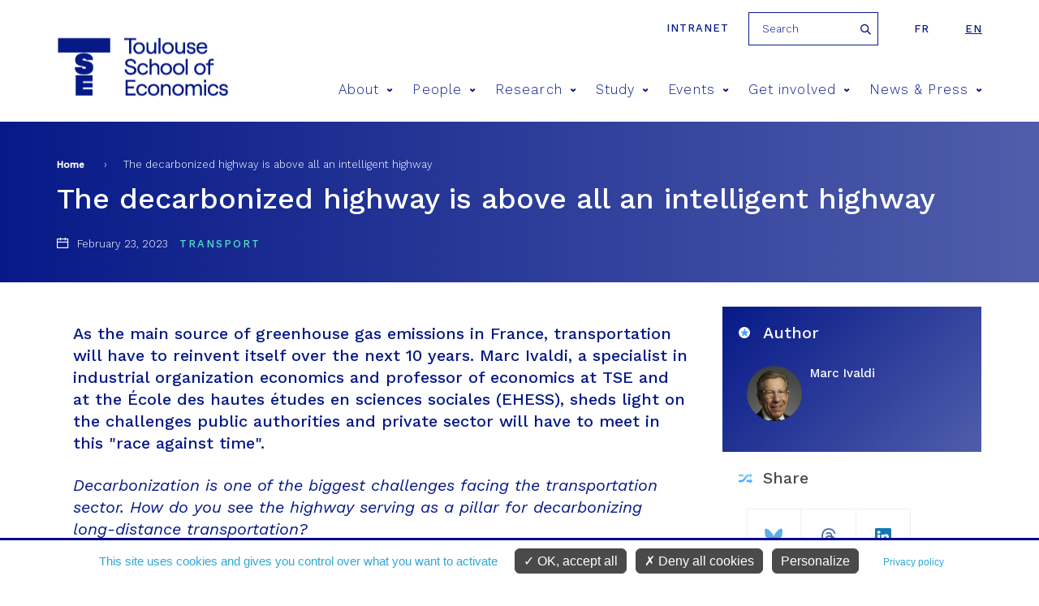

--- FILE ---
content_type: text/html; charset=utf-8
request_url: https://www.tse-fr.eu/debate-decarbonized-highway
body_size: 15752
content:
<meta name="facebook-domain-verification" content="f517f6bbnc6xpkqiof1wu7cxsqeqm7" />
<!DOCTYPE html>
<html  lang="en" dir="ltr" prefix="fb: https://ogp.me/ns/fb# og: https://ogp.me/ns#">
  <head>
    <meta charset="utf-8" />
<meta name="description" content="As the main source of greenhouse gas emissions in France, transportation will have to reinvent itself over the next 10 years. Marc Ivaldi, a specialist in industrial organization economics and professor of economics at TSE and at the École des hautes études en sciences sociales (EHESS), sheds light on the challenges public authorities and private sector will have to meet in" />
<meta name="generator" content="Drupal 7 (http://drupal.org)" />
<link rel="image_src" href="https://www.tse-fr.eu/sites/default/files/TSE/images/illustrations/tse-co.jpg" />
<link rel="canonical" href="https://www.tse-fr.eu/debate-decarbonized-highway" />
<link rel="shortlink" href="https://www.tse-fr.eu/node/130886" />
<meta property="og:site_name" content="TSE" />
<meta property="og:type" content="article" />
<meta property="og:url" content="https://www.tse-fr.eu/debate-decarbonized-highway" />
<meta property="og:title" content="The decarbonized highway is above all an intelligent highway" />
<meta property="og:description" content="As the main source of greenhouse gas emissions in France, transportation will have to reinvent itself over the next 10 years. Marc Ivaldi, a specialist in industrial organization economics and professor of economics at TSE and at the École des hautes études en sciences sociales (EHESS), sheds light on the challenges public authorities and private sector will have to meet in this &quot;race against time&quot;. Decarbonization is one of the biggest challenges facing the transportation sector. How do you see the highway serving as a pillar for decarbonizing long-distance transportation?" />
<meta property="og:updated_time" content="2023-03-21T12:02:29+01:00" />
<meta property="og:image" content="https://www.tse-fr.eu/sites/default/files/TSE/images/illustrations/tse-co.jpg" />
<meta property="article:published_time" content="2023-02-23T12:27:35+01:00" />
<meta property="article:modified_time" content="2023-03-21T12:02:29+01:00" />
    <title>The decarbonized highway is above all an intelligent highway | TSE</title>
    <meta name="viewport" content="width=device-width, initial-scale=1.0, minimum-scale=1.0, maximum-scale=1.0,user-scalable=no"/>
    <meta name="facebook-domain-verification" content="f517f6bbnc6xpkqiof1wu7cxsqeqm7" />
    <link rel="icon" type="image/png" href="/favicon-96x96.png" sizes="96x96" />
    <link rel="icon" type="image/svg+xml" href="/favicon.svg" />
    <link rel="shortcut icon" href="/favicon.ico" />
    <link rel="apple-touch-icon" sizes="180x180" href="/apple-touch-icon.png" />
    <meta name="apple-mobile-web-app-title" content="TSE" />
    <link rel="manifest" href="/site.webmanifest" />
    <link href="https://fonts.googleapis.com/css?family=Roboto:300,400,700,900" rel="stylesheet">
    <link href="https://fonts.googleapis.com/css?family=Montserrat:300,400,500,600,700,900" rel="stylesheet">
    <link href="https://fonts.googleapis.com/css?family=Playfair+Display" rel="stylesheet">
    <link href="https://fonts.googleapis.com/css?family=Oswald:300,400,600,700" rel="stylesheet">
    <style>
@import url("https://www.tse-fr.eu/modules/aggregator/aggregator.css?t8sopx");
@import url("https://www.tse-fr.eu/sites/all/modules/contrib/calendar/calendar/css/calendar_multiday.css?t8sopx");
@import url("https://www.tse-fr.eu/modules/field/theme/field.css?t8sopx");
@import url("https://www.tse-fr.eu/modules/poll/poll.css?t8sopx");
@import url("https://www.tse-fr.eu/modules/search/search.css?t8sopx");
@import url("https://www.tse-fr.eu/modules/user/user.css?t8sopx");
@import url("https://www.tse-fr.eu/sites/all/modules/contrib/views/css/views.css?t8sopx");
@import url("https://www.tse-fr.eu/sites/all/modules/contrib/ckeditor/css/ckeditor.css?t8sopx");
</style>
<style>
@import url("https://www.tse-fr.eu/sites/all/modules/contrib/colorbox/styles/default/colorbox_style.css?t8sopx");
@import url("https://www.tse-fr.eu/sites/all/modules/contrib/ctools/css/ctools.css?t8sopx");
@import url("https://www.tse-fr.eu/sites/all/modules/contrib/panels/css/panels.css?t8sopx");
@import url("https://www.tse-fr.eu/modules/locale/locale.css?t8sopx");
@import url("https://www.tse-fr.eu/sites/all/modules/contrib/ajax_loader/css/throbber-general.css?t8sopx");
@import url("https://www.tse-fr.eu/sites/all/modules/contrib/ajax_loader/css/circle.css?t8sopx");
</style>
<style>
@import url("https://www.tse-fr.eu/sites/all/themes/tse/css/lib/idangerous.swiper.css?t8sopx");
@import url("https://www.tse-fr.eu/sites/all/themes/tse/css/lib/selectric.css?t8sopx");
@import url("https://www.tse-fr.eu/sites/all/themes/tse/css/fonts-tse.css?t8sopx");
@import url("https://www.tse-fr.eu/sites/all/themes/tse/css/styles.css?t8sopx");
</style>
    <script src="//ajax.googleapis.com/ajax/libs/jquery/1.12.4/jquery.min.js"></script>
<script>window.jQuery || document.write("<script src='/sites/all/modules/contrib/jquery_update/replace/jquery/1.12/jquery.min.js'>\x3C/script>")</script>
<script src="https://www.tse-fr.eu/misc/jquery-extend-3.4.0.js?v=1.12.4"></script>
<script src="https://www.tse-fr.eu/misc/jquery-html-prefilter-3.5.0-backport.js?v=1.12.4"></script>
<script src="https://www.tse-fr.eu/misc/jquery.once.js?v=1.2"></script>
<script src="https://www.tse-fr.eu/misc/drupal.js?t8sopx"></script>
<script src="https://www.tse-fr.eu/sites/all/modules/contrib/jquery_update/js/jquery_browser.js?v=0.0.1"></script>
<script src="https://www.tse-fr.eu/misc/form-single-submit.js?v=7.102"></script>
<script src="https://www.tse-fr.eu/sites/all/modules/contrib/entityreference/js/entityreference.js?t8sopx"></script>
<script src="https://www.tse-fr.eu/sites/all/modules/custom/services/js/services.js?t8sopx"></script>
<script src="https://www.tse-fr.eu/sites/all/modules/cc/webform_paypal/webform_paypal.js?t8sopx"></script>
<script src="https://www.tse-fr.eu/sites/all/modules/contrib/colorbox/js/colorbox.js?t8sopx"></script>
<script src="https://www.tse-fr.eu/sites/all/modules/contrib/colorbox/styles/default/colorbox_style.js?t8sopx"></script>
<script src="https://www.tse-fr.eu/sites/all/modules/contrib/colorbox/js/colorbox_load.js?t8sopx"></script>
<script src="https://www.tse-fr.eu/sites/all/themes/tse/js/lib/modernizr.js?t8sopx"></script>
<script src="https://www.tse-fr.eu/sites/all/themes/tse/js/lib/idangerous.swiper.min.js?t8sopx"></script>
<script src="https://www.tse-fr.eu/sites/all/themes/tse/js/lib/jquery.hoverIntent.minified.js?t8sopx"></script>
<script src="https://www.tse-fr.eu/sites/all/themes/tse/js/lib/jquery.selectric.min.js?t8sopx"></script>
<script src="https://www.tse-fr.eu/sites/all/themes/tse/js/script.js?t8sopx"></script>
<script>jQuery.extend(Drupal.settings, {"basePath":"\/","pathPrefix":"","setHasJsCookie":0,"ajaxPageState":{"theme":"tse","theme_token":"q-If1rd4h81M3bf4bxstvr6o0qE6XRYc7I3liF9vLsU","js":{"sites\/all\/modules\/contrib\/ajax_loader\/js\/ajax-loader.js":1,"\/\/ajax.googleapis.com\/ajax\/libs\/jquery\/1.12.4\/jquery.min.js":1,"0":1,"misc\/jquery-extend-3.4.0.js":1,"misc\/jquery-html-prefilter-3.5.0-backport.js":1,"misc\/jquery.once.js":1,"misc\/drupal.js":1,"sites\/all\/modules\/contrib\/jquery_update\/js\/jquery_browser.js":1,"misc\/form-single-submit.js":1,"sites\/all\/modules\/contrib\/entityreference\/js\/entityreference.js":1,"sites\/all\/modules\/custom\/services\/js\/services.js":1,"sites\/all\/modules\/cc\/webform_paypal\/webform_paypal.js":1,"sites\/all\/modules\/contrib\/colorbox\/js\/colorbox.js":1,"sites\/all\/modules\/contrib\/colorbox\/styles\/default\/colorbox_style.js":1,"sites\/all\/modules\/contrib\/colorbox\/js\/colorbox_load.js":1,"sites\/all\/themes\/tse\/js\/lib\/modernizr.js":1,"sites\/all\/themes\/tse\/js\/lib\/idangerous.swiper.min.js":1,"sites\/all\/themes\/tse\/js\/lib\/jquery.hoverIntent.minified.js":1,"sites\/all\/themes\/tse\/js\/lib\/jquery.selectric.min.js":1,"sites\/all\/themes\/tse\/js\/script.js":1},"css":{"modules\/system\/system.base.css":1,"modules\/system\/system.menus.css":1,"modules\/system\/system.messages.css":1,"modules\/system\/system.theme.css":1,"modules\/aggregator\/aggregator.css":1,"sites\/all\/modules\/contrib\/calendar\/calendar\/css\/calendar_multiday.css":1,"modules\/comment\/comment.css":1,"modules\/field\/theme\/field.css":1,"modules\/node\/node.css":1,"modules\/poll\/poll.css":1,"modules\/search\/search.css":1,"modules\/user\/user.css":1,"sites\/all\/modules\/contrib\/views\/css\/views.css":1,"sites\/all\/modules\/contrib\/ckeditor\/css\/ckeditor.css":1,"sites\/all\/modules\/contrib\/colorbox\/styles\/default\/colorbox_style.css":1,"sites\/all\/modules\/contrib\/ctools\/css\/ctools.css":1,"sites\/all\/modules\/contrib\/panels\/css\/panels.css":1,"modules\/locale\/locale.css":1,"sites\/all\/modules\/contrib\/ajax_loader\/css\/throbber-general.css":1,"sites\/all\/modules\/contrib\/ajax_loader\/css\/circle.css":1,"sites\/all\/themes\/zen\/system.base.css":1,"sites\/all\/themes\/zen\/system.menus.css":1,"sites\/all\/themes\/zen\/system.messages.css":1,"sites\/all\/themes\/zen\/system.theme.css":1,"sites\/all\/themes\/zen\/comment.css":1,"sites\/all\/themes\/zen\/node.css":1,"sites\/all\/themes\/tse\/css\/lib\/idangerous.swiper.css":1,"sites\/all\/themes\/tse\/css\/lib\/selectric.css":1,"sites\/all\/themes\/tse\/css\/fonts-tse.css":1,"sites\/all\/themes\/tse\/css\/styles.css":1}},"colorbox":{"opacity":"0.85","current":"{current} of {total}","previous":"\u00ab Prev","next":"Next \u00bb","close":"Close","maxWidth":"98%","maxHeight":"98%","fixed":true,"mobiledetect":true,"mobiledevicewidth":"480px","file_public_path":"\/sites\/default\/files","specificPagesDefaultValue":"admin*\nimagebrowser*\nimg_assist*\nimce*\nnode\/add\/*\nnode\/*\/edit\nprint\/*\nprintpdf\/*\nsystem\/ajax\nsystem\/ajax\/*"},"better_exposed_filters":{"views":{"debate":{"displays":{"detail_header":{"filters":[]},"same_theme":{"filters":[]}}},"bloc_partenaires":{"displays":{"block":{"filters":[]}}}}},"urlIsAjaxTrusted":{"\/debate-decarbonized-highway":true},"ajaxThrobber":{"markup":"\u003Cdiv class=\u0022ajax-throbber sk-circle\u0022\u003E\n              \u003Cdiv class=\u0022sk-circle1 sk-child\u0022\u003E\u003C\/div\u003E\n              \u003Cdiv class=\u0022sk-circle2 sk-child\u0022\u003E\u003C\/div\u003E\n              \u003Cdiv class=\u0022sk-circle3 sk-child\u0022\u003E\u003C\/div\u003E\n              \u003Cdiv class=\u0022sk-circle4 sk-child\u0022\u003E\u003C\/div\u003E\n              \u003Cdiv class=\u0022sk-circle5 sk-child\u0022\u003E\u003C\/div\u003E\n              \u003Cdiv class=\u0022sk-circle6 sk-child\u0022\u003E\u003C\/div\u003E\n              \u003Cdiv class=\u0022sk-circle7 sk-child\u0022\u003E\u003C\/div\u003E\n              \u003Cdiv class=\u0022sk-circle8 sk-child\u0022\u003E\u003C\/div\u003E\n              \u003Cdiv class=\u0022sk-circle9 sk-child\u0022\u003E\u003C\/div\u003E\n              \u003Cdiv class=\u0022sk-circle10 sk-child\u0022\u003E\u003C\/div\u003E\n              \u003Cdiv class=\u0022sk-circle11 sk-child\u0022\u003E\u003C\/div\u003E\n              \u003Cdiv class=\u0022sk-circle12 sk-child\u0022\u003E\u003C\/div\u003E\n            \u003C\/div\u003E","hideAjaxMessage":1}});</script>

    <script type="text/javascript"
            src="https://www.tse-fr.eu/sites/all/modules/custom/cc_rgpd/js/tarteaucitron/tarteaucitron.js"></script>
    <script type="text/javascript">
      tarteaucitron.init({
        "privacyUrl": "/legal-information", /* Privacy policy url */

        "hashtag": "#cookie", /* Open the panel with this hashtag */
        "cookieName": "tarteaucitron", /* Cookie name */

        "orientation": "bottom", /* Banner position (top - bottom) */

        "groupServices": false, /* Group services by category */

        "showAlertSmall": false, /* Show the small banner on bottom right */
        "cookieslist": false, /* Show the cookie list */

        "closePopup": false, /* Show a close X on the banner */

        "showIcon": false, /* Show cookie icon to manage cookies */
        //"iconSrc": "", /* Optionnal: URL or base64 encoded image */
        "iconPosition": "BottomRight", /* BottomRight, BottomLeft, TopRight and TopLeft */

        "adblocker": false, /* Show a Warning if an adblocker is detected */

        "DenyAllCta" : true, /* Show the deny all button */
        "AcceptAllCta" : true, /* Show the accept all button when highPrivacy on */
        "highPrivacy": true, /* HIGHLY RECOMMANDED Disable auto consent */

        "handleBrowserDNTRequest": false, /* If Do Not Track == 1, disallow all */

        "removeCredit": true, /* Remove credit link */
        "moreInfoLink": true, /* Show more info link */

        "useExternalCss": false, /* If false, the tarteaucitron.css file will be loaded */
        "useExternalJs": false, /* If false, the tarteaucitron.js file will be loaded */

        //"cookieDomain": ".my-multisite-domaine.fr", /* Shared cookie for multisite */

        "readmoreLink": "", /* Change the default readmore link */

        "mandatory": true, /* Show a message about mandatory cookies */
      });

      // Matomo
      tarteaucitron.user.matomoId = 1;
      tarteaucitron.user.matomoHost = "https://tsefr.matomo.cloud/";
      //tarteaucitron.user.matomoHost = 'https://iast.matomo.cloude/';

            tarteaucitron.user.matomoSecId = 19;
      
      //Facebook
      tarteaucitron.user.facebookpixelId = '4504764012896974'; //'203092126865444' //le deuxième (plus ancien) est-il à mettre aussi ?
      tarteaucitron.user.facebookpixelMore = function () { /* add here your optionnal facebook pixel function */ };

      //Linkedin
      tarteaucitron.user.linkedininsighttag = '2236097'; //'2013668' //le deuxième (plus ancien) est-il à mettre aussi ?

      (tarteaucitron.job = tarteaucitron.job || []).push('youtube', 'facebookpixel', 'linkedininsighttag', 'matomo');
    </script>
  </head>
  <body class="html not-front not-logged-in no-sidebars page-node page-node- page-node-130886 node-type-debate-news i18n-en section-debate-decarbonized-highway" >
    <div class="filter-hover"></div>
          <p class="skip-link__wrapper">
        <a href="#main-menu"
           class="skip-link visually-hidden visually-hidden--focusable"
           id="skip-link">Jump to navigation        </a>
      </p>
            

<header class="header" role="banner">

    <div class="center-wrap">
      <a href="https://tsefr.sharepoint.com/SitePages/Accueil.aspx"
         class="header-link"
         title="intranet"
         target="_blank"
         rel="nofollow"
      >Intranet</a>
              <form class="search-block-form" action="/debate-decarbonized-highway" method="post" id="search-block-form--2" accept-charset="UTF-8"><div><div class="container-inline">
      <h2 class="element-invisible">Search form</h2>
    <div class="form-item form-type-textfield form-item-search-block-form">
  <label class="element-invisible" for="edit-search-block-form--4">Search </label>
 <input title="Enter the terms you wish to search for." placeholder="Search" type="text" id="edit-search-block-form--4" name="search_block_form" value="" size="15" maxlength="128" class="form-text" />
</div>
<div class="form-actions form-wrapper" id="edit-actions--2"><input type="submit" id="edit-submit--2" name="op" value="Search" class="form-submit" /></div><input type="hidden" name="form_build_id" value="form-xm0aj8DyWUL4K8y-3j-ld3G7wrvrpAJQZO8Q8CmgLPg" />
<input type="hidden" name="form_id" value="search_block_form" />
</div>
</div></form>            

<ul class="language-switcher-locale-url"><li class="fr first"><a href="/fr/lautoroute-decarbonee-cest-avant-tout-une-autoroute-intelligente" class="language-link" xml:lang="fr" title="L’autoroute décarbonée, c’est avant tout une autoroute intelligente">fr</a></li>
<li class="en last active"><a href="/debate-decarbonized-highway?lang=en" class="language-link active" xml:lang="en" title="The decarbonized highway is above all an intelligent highway">en</a></li>
</ul>    </div>

    <div class="center-wrap">
      <a href="/" title="Home"
         rel="home" class="logo"><img
                  src="/sites/all/themes/tse/images/site/logo-tse.png"
                  alt="Home"/></a>

      <span class="menu-mobile">
          <span>&nbsp;</span>
      </span>

      <!--      menu principal-->
      <nav class="main-menu">
    <ul>
                    <li><a href="/about-8" title="About">About<span class="icon icon-arrow-bottom"></span></a>
                                <div>
                                        <h2>About</h2>
                    <ul>
                                                <li><a href="/about"><span class="icon icon-pipe"></span> Living economics</a></li>
                                                <li><a href="https://www.tse-fr.eu/about?lang=en&qt-embed_generic_tabs=1#qt-embed_generic_tabs"><span class="icon icon-pipe"></span> Vision</a></li>
                                                <li><a href="https://www.tse-fr.eu/about?lang=en&qt-embed_generic_tabs=2#qt-embed_generic_tabs"><span class="icon icon-pipe"></span> Governance</a></li>
                                                <li><a href="/eur-chess-TSE"><span class="icon icon-pipe"></span> EUR CHESS Challenges in Economics and Quantitative Social Sciences</a></li>
                                                <li><a href="https://www.tse-fr.eu/about?qt-embed_generic_tabs=3#qt-embed_generic_tabs"><span class="icon icon-pipe"></span> Research</a></li>
                                                <li><a href="https://www.tse-fr.eu/about?qt-embed_generic_tabs=4#qt-embed_generic_tabs"><span class="icon icon-pipe"></span> Education</a></li>
                                                <li><a href="https://www.tse-fr.eu/about?qt-embed_generic_tabs=5#qt-embed_generic_tabs"><span class="icon icon-pipe"></span> Partnerships</a></li>
                                                <li><a href="https://www.tse-fr.eu/about?qt-embed_generic_tabs=6#qt-embed_generic_tabs"><span class="icon icon-pipe"></span> Our donors</a></li>
                                                <li><a href="https://www.tse-fr.eu/about?qt-embed_generic_tabs=7#qt-embed_generic_tabs"><span class="icon icon-pipe"></span> History</a></li>
                                                <li><a href="https://www.tse-fr.eu/about?lang=en&qt-embed_generic_tabs=8#qt-embed_generic_tabs"><span class="icon icon-pipe"></span> CARE anti-harassment committee</a></li>
                                            </ul>
                </div>
                            </li>
                    <li><a href="/people" title="People">People<span class="icon icon-arrow-bottom"></span></a>
                                <div>
                                            <img src="https://www.tse-fr.eu/sites/default/files/styles/main_menu_image/public/menuimage/2022_tse_group_picture.jpg?itok=7yjLQ9wD" />
                                        <h2>People</h2>
                    <ul>
                                                <li><a href="/people/1777/-1/-1"><span class="icon icon-pipe"></span> Faculty</a></li>
                                                <li><a href="/people/32410/-1/-1"><span class="icon icon-pipe"></span> Affiliated Faculty</a></li>
                                                <li><a href="/people/86109/-1/-1"><span class="icon icon-pipe"></span> Associate Faculty</a></li>
                                                <li><a href="/people/32414/-1/-1"><span class="icon icon-pipe"></span> Visitors</a></li>
                                                <li><a href="/people/86110/-1/-1"><span class="icon icon-pipe"></span> Post-Docs, Engineers and Assistants</a></li>
                                                <li><a href="/people/32411/-1/-1"><span class="icon icon-pipe"></span> PhD Students</a></li>
                                                <li><a href="/people/32412/-1/-1"><span class="icon icon-pipe"></span> Staff</a></li>
                                            </ul>
                </div>
                            </li>
                    <li><a href="/solving-key-economic-and-social-issues" title="Research">Research<span class="icon icon-arrow-bottom"></span></a>
                                <div>
                                            <img src="https://www.tse-fr.eu/sites/default/files/styles/main_menu_image/public/menuimage/chercheurs_tse_28_0.jpg?itok=b0pbGT1L" />
                                        <h2>Research</h2>
                    <ul>
                                                <li><a href="/academic-groups"><span class="icon icon-pipe"></span> Academic groups</a></li>
                                                <li><a href="/groups/department-economics"><span class="icon icon-pipe"></span> Department of Economics</a></li>
                                                <li><a href="https://www.tse-fr.eu/department-mathematics-and-statistics"><span class="icon icon-pipe"></span> Department of Mathematics and Statistics</a></li>
                                                <li><a href="/department-social-and-behavioral-sciences"><span class="icon icon-pipe"></span> Department of Social and Behavioral Sciences</a></li>
                                                <li><a href="/catalogue-publication-abstracts"><span class="icon icon-pipe"></span> Catalogue of TSE publication abstracts</a></li>
                                                <li><a href="/research/publications"><span class="icon icon-pipe"></span> Publications</a></li>
                                                <li><a href="https://www.tse-fr.eu/tsepartnership?qt-embed_generic_tabs=2#qt-embed_generic_tabs"><span class="icon icon-pipe"></span> Thematic Centers</a></li>
                                                <li><a href="/research-projects"><span class="icon icon-pipe"></span> Grants & funding</a></li>
                                                <li><a href="/job-market"><span class="icon icon-pipe"></span> Job market</a></li>
                                                <li><a href="/tse-lab"><span class="icon icon-pipe"></span> TSE Lab</a></li>
                                                <li><a href="/data-computing-center"><span class="icon icon-pipe"></span> Data & Computing Center</a></li>
                                                <li><a href="/tsepartnerships"><span class="icon icon-pipe"></span> Research Partnerships</a></li>
                                                <li><a href="/libraries-tse"><span class="icon icon-pipe"></span> Libraries</a></li>
                                            </ul>
                </div>
                            </li>
                    <li><a href="/study-tse" title="Study">Study<span class="icon icon-arrow-bottom"></span></a>
                                <div>
                                            <img src="https://www.tse-fr.eu/sites/default/files/styles/main_menu_image/public/menuimage/34614005665_7107abd6fd_k_0.jpg?itok=747GxgYd" />
                                        <h2>Study</h2>
                    <ul>
                                                <li><a href="/admissions"><span class="icon icon-pipe"></span> Admissions</a></li>
                                                <li><a href="/undergraduate-program"><span class="icon icon-pipe"></span> Undergraduate</a></li>
                                                <li><a href="/master-in-economics"><span class="icon icon-pipe"></span> Graduate / Masters</a></li>
                                                <li><a href="/doctoral-program"><span class="icon icon-pipe"></span> PhD program</a></li>
                                                <li><a href="https://www.tse-fr.eu/doctoral-program?qt-embed_generic_tabs=1#qt-embed_generic_tabs"><span class="icon icon-pipe"></span> PhD Placement</a></li>
                                                <li><a href="/executive-education"><span class="icon icon-pipe"></span> Executive Education</a></li>
                                                <li><a href="/toulouse-summer-school-quantitative-social-sciences"><span class="icon icon-pipe"></span> Summer School</a></li>
                                                <li><a href="/international"><span class="icon icon-pipe"></span> International</a></li>
                                                <li><a href="/campus"><span class="icon icon-pipe"></span> Campus / Student Life</a></li>
                                                <li><a href="/careers"><span class="icon icon-pipe"></span> Careers</a></li>
                                                <li><a href="/studying-abroad-and-gap-year"><span class="icon icon-pipe"></span> Studying abroad & Gap year</a></li>
                                                <li><a href="/school-administration"><span class="icon icon-pipe"></span> School Administration</a></li>
                                                <li><a href="/alumni"><span class="icon icon-pipe"></span> Alumni</a></li>
                                                <li><a href="/job-market-candidates-tse"><span class="icon icon-pipe"></span> Job Market Candidates</a></li>
                                                <li><a href="/chat-our-students"><span class="icon icon-pipe"></span> Chat with our students</a></li>
                                            </ul>
                </div>
                            </li>
                    <li><a href="/events/conferences" title="Events">Events<span class="icon icon-arrow-bottom"></span></a>
                                <div>
                                            <img src="https://www.tse-fr.eu/sites/default/files/styles/main_menu_image/public/menuimage/conference.jpg?itok=BN0HZb44" />
                                        <h2>Events</h2>
                    <ul>
                                                <li><a href="/events/conferences"><span class="icon icon-pipe"></span> Conferences</a></li>
                                                <li><a href="/events/seminars"><span class="icon icon-pipe"></span> Talks</a></li>
                                                <li><a href="/tse-prizes"><span class="icon icon-pipe"></span> TSE Prizes</a></li>
                                                <li><a href="https://www.tse-fr.eu/sites/default/files/TSE/documents/doc/visiteurs/planning.visiteurs.pdf"><span class="icon icon-pipe"></span> Weekly Visitors</a></li>
                                                <li><a href="/futurapolis-planete"><span class="icon icon-pipe"></span> Futurapolis Planète</a></li>
                                            </ul>
                </div>
                            </li>
                    <li><a href="/get-involved" title="Get involved">Get involved<span class="icon icon-arrow-bottom"></span></a>
                                <div>
                                            <img src="https://www.tse-fr.eu/sites/default/files/styles/main_menu_image/public/menuimage/conference_forum.jpg?itok=EH-uhOqs" />
                                        <h2>Get involved</h2>
                    <ul>
                                                <li><a href="/campaign"><span class="icon icon-pipe"></span> Giving to TSE</a></li>
                                                <li><a href="/information-employers"><span class="icon icon-pipe"></span> Information for employers</a></li>
                                                <li><a href="https://alumni.tse-fr.eu"><span class="icon icon-pipe"></span> Alumni relations</a></li>
                                                <li><a href="/executive-education"><span class="icon icon-pipe"></span> Executive Education</a></li>
                                                <li><a href="/tse-p-historical-background"><span class="icon icon-pipe"></span> TSE-P Historical background</a></li>
                                            </ul>
                </div>
                            </li>
                    <li><a href="/news-and-press" title="News & Press">News & Press<span class="icon icon-arrow-bottom"></span></a>
                                <div>
                                        <h2>News & Press</h2>
                    <ul>
                                                <li><a href="/debate/all"><span class="icon icon-pipe"></span> Debate</a></li>
                                                <li><a href="/news/all"><span class="icon icon-pipe"></span> All news</a></li>
                                                <li><a href="/media/documents"><span class="icon icon-pipe"></span> Media/Press</a></li>
                                                <li><a href="/tse-mag"><span class="icon icon-pipe"></span> Magazines</a></li>
                                                <li><a href="/TSE-activity-reports"><span class="icon icon-pipe"></span> Activity reports</a></li>
                                                <li><a href="/headline-research/all"><span class="icon icon-pipe"></span> Headline Research</a></li>
                                                <li><a href="/tse-newsletters"><span class="icon icon-pipe"></span> Newsletters</a></li>
                                            </ul>
                </div>
                            </li>
            </ul>
</nav>
        <!--      recherche-->

              </div>
</header>
<section>
  <div class="bloc-titre">
      <div class="center-wrap">
      <!--  -->        <nav class="breadcrumb" role="navigation"><h2 class="breadcrumb__title">You are here</h2><ol class="breadcrumb__list"><li class="breadcrumb__item"><a href="/">Home</a><span class="breadcrumb__separator"> › </span></li><li class="breadcrumb__item">The decarbonized highway is above all an intelligent highway</li></ol></nav>      <!--    <a href="#skip-link" class="visually-hidden visually-hidden--focusable" id="main-content">Back to top</a>-->
      <!--  -->                    <h1 class="titre1">The decarbonized highway is above all an intelligent highway</h1>
                  <div class="region region-after-title">
    <div class="block block-views first last odd" id="block-views-debate-detail-header">

      
  <div class="view view-debate view-id-debate view-display-id-detail_header view-dom-id-19c86a96be66f85256a3611b88bfff09">
        
  
  
      <div class="view-content">
      <!--  <div-->      
          <i class="icon icon-calendar"></i> February 23, 2023 <span class="cat">Transport</span>  <!--  </div>-->
    </div>
  
  
  
  
  
  
</div>
</div>
  </div>
      </div>
  </div>
    
<!--  -->        



<article class="node node-debate-news view-mode-full node-130886">
    <div class="center-wrap">
        <div class="col">
                        <header>
                              </header>
                    <div class="field field-name-body field-type-text-with-summary field-label-hidden"><div class="field-items"><div class="field-item even"><h3>
	As the main source of greenhouse gas emissions in France, transportation will have to reinvent itself over the next 10 years. Marc Ivaldi, a specialist in industrial organization economics and professor of economics at TSE and at the École des hautes études en sciences sociales (EHESS), sheds light on the challenges public authorities and private sector will have to meet in this "race against time".<br />
</h3>
<h3>
	<em>Decarbonization is one of the biggest challenges facing the transportation sector. How do you see the highway serving as a pillar for decarbonizing long-distance transportation?</em><br />
</h3>
<p>
	It is quite true that many efforts have been made to decarbonize highways. I am thinking of a solution proposed by Vinci, which is also seen in the United States, such as lanes dedicated to public transport as well as to vehicules that do not pollute or dedicated to carpooling vehicules: these are effective practices for decarbonizing road use.
</p>
<p>
	In general, the biggest part of road-related pollution remains CO2 and NOx (nitrogen oxide) emissions. Let’s not beat around the bush: <strong>to achieve the goal of a decarbonized road, the only solution will be the development of clean vehicules, running on electricity or hydrogen.</strong>
</p>
<p>
	But in France, it is not only about highways: a large part of the trips in the suburbs and in large suburbs, but also in rural areas, still require a car because users do not have alternatives. They could use an electric bicycle, but it is still very difficult.
</p>
<h3>
	<em>Low carbon highway is based on two ideas: both uses, as you mentioned, but also infrastructures, with the recycling of asphalt mixes for example. Where are we on the infrastructure front?</em><br />
</h3>
<p>
	There are tremendous efforts being made in this area, which are also in the interest of the freeway concession companies. On asphalt, recycling reduces noise problems and facilitates water runoff. The new asphalt mixes also limit the friction of cars on the pavement and thus reduce a pollution that is not often mentioned, the one due to tire wear.<br />
	Regarding infrastructure, there is other progress to be made, for example in traffic fluidity, and the technical means to do so exist. We can take example of <a href="https://www.groupe.sanef.com/en/free-flow/project">Sanef’s “free flow”</a> tolls on the Normandy freeway. The question is: why was this not done earlier?
</p>
<p>
	In addition, more dedicated bus lanes should be put in place, as well as specific access for these buses or for low-carbon cars, as well as dedicated carpooling parking lots. I don't know if we should generalize this type of solution; that requires studies, territory by territory. But it is clear that, for the moment, the efforts made are not enough. I have spoken with Vinci managers, for example, and there is a real desire on their part to move towards these solutions. But this will may come up against problems of governance at the level of political decision-making.
</p>
<h3>
	<em>Apart from these developments, how can traffic management on the freeways be improved?</em><br />
</h3>
<p>
	Today, all users rush to the highway at the same time. There could be better management of the highway network, especially in terms of time slots. <strong>There should be incentives for users to use the freeway in the time slots when it is less used.</strong> This is obviously not the sole responsibility of the freeway concession companies, but they could introduce a modulation of prices, in the morning, at midday or in the evening. This could encourage companies that want their employees to arrive at a specific time to make an organizational effort. In addition, this better time management could have a significant effect on greenhouse gas emissions, especially on the access roads to major cities, such as in the Paris region.
</p>
<p>
	In fact, the decarbonized highway is above all an intelligent highway. So, before having a decarbonized car fleet, we need to put in place better practices in the use of the road. There are very significant environmental gains to be made by moving in this direction.
</p>
<h3>
	<em>You were mentioning “governance issues”. What solutions do you suggest to improve it?</em><br />
</h3>
<p>
	We need to know who makes the decisions. Better governance will necessarily require a redefinition of the relationships between the State, local authorities and freeway concession companies. <strong>Currently, there are far too many layers in the decision-making process.</strong>
</p>
<p>
	France has an independent Transport Regulatory Authority (ART) at the national level, which covers all modes of transport, which is excellent. But we should also have ARTs at the regional level, to coordinate the decisions of various local authorities, between regions, departments, and smaller levels of local authorities (métropoles and communautés d’agglomération). Unfortunately, we do not have this decentralized and coordinated governance today. There are too many decision-making levels, each one has to make its own decisions, these processes take too much time and, depending on opposition, projects are not carried out. We see this on the small train lines, where the regions do not have the full decision-making role, they should have in relation to the SNCF. We can compare what is not done in France with what is done in Germany, at the Länder level.
</p>
<p>
	 
</p>
<h3>
	<em><b>It's a matter of rethinking public policy on transportation then?</b></em><br />
</h3>
<p>
	The problem in France is that the decision-making process is too complex. It is not about removing the State from this process, but I believe the idea of an independent regional transport regulatory authority would be a good solution to fill the gaps in the regions and to give territorial coherence to public policy. There is a lot of work to be done in this area.
</p>
<p>
	It is worth remembering that everything depends on public money. The regions do not raise taxes and are heavily dependent on state subsidies. For major infrastructures, the State has a preponderant role to play through the AFIT (transport infrastructure financing agency) and its national committee for the country’s infrastructure. However, it must be emphasized that the tools put in place over the last decade have made it possible to strengthen public policies. State-region contracts are very important for the implementation of infrastructure policies at the road level.
</p>
<h3>
	<em>In the automotive field, the big issue is the electrification of vehicles. The Castex government’s 100,000 charging stations plan has not achieved its goals. How can we accelerate the development of charging stations in France?</em><br />
</h3>
<p>
	This is currently down to investment, mostly private. <strong>There will be no development of the use of electric vehicles without charging stations, and we are far from it.</strong>
</p>
<p>
	Currently, the research available to us to imagine the “electric vehicle business model” is still very partial, even though there is a growing body of work on the subject in the economics community. The magnitude of the problem of the electrification of the vehicle fleet is beginning to be measured.
</p>
<p>
	We need to start by understanding the criteria by which users choose between different types of vehicles: why do some people buy a plug-in hybrid or a 100% electric car? How does the charging time impact the choice of buyers? All this is not yet fully analyzed, understood and measured. To consider the issue of electrification and to understand what is going to happen, we must not remain at a macro level but develop analyses at the micro level.
</p>
<p>
	Of course, we can install more charging stations. But if the entire car fleet were electric, we would need hundreds of thousands of charging stations. A physics professor at the Collège de France has studied the issue, using the example of the big vacation weekend of August 1. According to him, for 10,000 vehicles per hour - equipped with an average of 60KWh batteries that provide a range of 250km - we would need charging stations every 50km. And, with 120KWh charging stations offering a 30-minute recharge, we would need 2,000 charging stations per station. This would mean that a nuclear reactor would be needed to power 200km of roads. That's the whole point: for the moment, 100,000 charging stations is "cat's-paw" if you'll pardon the expression. So much so that, at the moment, I don't have the impression that the authorities know where they are going.
</p>
<h3>
	<em>So the electrification of the road network is an unattainable goal?</em><br />
</h3>
<p>
	With the figures we have now, I don't see how we will reach the goal of going without combustion vehicles in 2035. Perhaps we will get there faster than we are today, thanks to innovations that have yet to be developed. So, the main thing right now is to build more nuclear power plants. <strong>Before we can install thousands of charging stations, we need to have the electricity to power them. </strong>That's the first challenge.
</p>
<p>
	Then, we will have to install many charging stations. On the freeways, but also wherever we can do it: in parking lots, in city parking areas... Then there is the question of incentives. In addition to the infrastructure aspect, we need to consider the incentive aspect. Some specialists suggest that electricity for mobility - given the impact of thermal cars on the climate - should be free so that users can plug in everywhere, without thinking about it. I'm not generally in favor of free utilities, but these are issues to be studied. Currently, electricity on the highway is more expensive than diesel, because there is the electricity to pay for, but also the cost of installing the charging stations. The cost of locating these charging stations is not negligible.
</p>
<h3>
	<em>You seem skeptical about the development of electric mobility. Doesn't France have any assets in this area?</em><br />
</h3>
<p>
	Yes, of course. Compared to Germany, for example, we already have a nuclear power plant. The problem with electric cars is that you can't run them on electricity from coal-fired power plants. That would only displace the problem. From this point of view, France is well placed because our electricity is essentially nuclear. But we have let ourselves be put to sleep, from a political point of view, because the environmentalists have exerted very strong pressure over the last thirty years. So, we have reduced our nuclear ambitions, when we should have been ahead of the game. We have to realize that building a new nuclear power plant is not something that can be done overnight.
</p>
<p>
	Today, the European Union has set a deadline of 2035 for the electrification of the car fleet, i.e. in a little over 10 years. This is the time needed to set up a nuclear power plant. Ultimately, we are in a race against time: there will only be electric mobility in 2035 if we take up the challenge of setting up new power plants. The bulk of the investment for electric cars is therefore in electricity production, and therefore in nuclear power plants. We are talking about hundreds of billions of euros. Of course, charging stations will be needed, but they won't cost much compared to the power plants.
</p>
<h3>
	<em>Today's reality is not tomorrow's. Perhaps there will be innovations that will change the game...</em><br />
</h3>
<p>
	It's true, there are still a lot of innovations to be implemented for the electric vehicles themselves. For example, I am not convinced by the rechargeable electric vehicle. It is only good in one case: when you live in town, and not too far from your work. Moreover, the 100% electric car requires organizational efforts: if you forgot to recharge your car, you are stuck. In the same situation, if you have a hybrid vehicle, you still have the possibility to go to work, but thanks to its combustion engine. And since these vehicles are heavier - being mostly favored by large SUVs - you use more fuel. This is economic nonsense. I'd like to hear some arguments.
</p>
<p>
	For 100% electric vehicles, the range is still very limited and there are still not enough charging stations. Big efforts have to be made. As for hydrogen vehicles, I think that there is practically no chance that this technology will be applied to individual cars. Maybe for transport trucks, maybe for buses, maybe for trains, boats and planes. But there are always specific problems. A locomotive can run on hydrogen, but manufacturers usually provide an alternative engine to diesel. These locomotives therefore cost almost twice as much. As for hydrogen buses, several cities have stopped using them because their operating costs are twice those of thermal buses. This is the case, for example, of the city of Montpellier, which has stopped buying them and using those it has.
</p>
<p>
	Despite this, I have confidence in research and in the ability of researchers to find solutions for electricity, particularly for batteries, such as LFPs, for which a French industry is being set up. But there is still a lot to be done in this field. And <strong>we must not forget to take into account the fact that electricity requires considerable use of resources that European countries like France do not have.</strong> In particular, rare metals. This will pose a new challenge for our economic independence. We have seen it with gas with Russia: being dependent on other countries for these resources will pose the same type of problems.
</p>
<p>
	The electrification of the car fleet therefore meets two challenges. We will only be able to get out of this if we develop nuclear power, because we have a good knowledge of this technology. But for the production of cars and batteries, we will become dependent on distant countries that may have their own strategy. And, at the level of the buyer - and I'm speaking as an economist here - the problem of cost is essential. Currently, Chinese electric vehicles are 10,000 euros cheaper than their European equivalents. To catch up with these 10,000 euros, the European industry will have to make considerable efforts.
</p>
<h3>
	<em>Earlier you mentioned electric bicycles. Regarding investments related to medium distance mobility, what effective policies should be put in place?</em><br />
</h3>
<p>
	I will start with a concrete case: I live in a rural area, in a small village in the Pyrenees. All my neighbors don't go one kilometer without taking their car. This is a reality. They must think I'm crazy because I do everything by electric bike, even if I notice that more and more people are starting to use it.
</p>
<p>
	The problem is that there is not a single infrastructure dedicated to cycling outside the big cities. If there is one effort that the State must make, it is to multiply by 4 or 5 the investments in this field: <strong>it is necessary to put the package on the electric bicycle. Everywhere! Absolutely everywhere! </strong>When a road is rebuilt, a bicycle path must be provided. It is obvious, knowing that 60% of the trips in France are made within 3km. And this reality will not change.
</p>
<p>
	During the Covid-19 crisis, when we could not use public transport, people massively switched to electric bikes, using them for longer and longer distances, and therefore for longer and longer periods. This is an important lever for the decarbonization of transport. The State, the regions and the departments must therefore make considerable efforts in this area.
</p>
<h3>
	<em>And what place should be given to the revival of small railroad lines?</em><br />
</h3>
<p>
	I don't like to make generalizations, you have to look at it on a case-by-case basis, depending on the territory. But I have some doubts. In one of the Pyrenean valleys near my home, the example of the Montréjeau-Luchon line is significant. At the beginning of the 20th century, Parisians used to come to Luchon by train. This service stopped 30 or 40 years ago. A few years ago, there was a very strong demand from the population to reactivate this train line. The president of the Occitanie region, Carole Delga, is from this area and has committed to reactivate it, with decarbonated energies.
</p>
<p>
	The problem then was the staggering cost of the operation. The region therefore paid for the development of a twin-engine hydrogen-diesel locomotive, the cost of which is exorbitant. And in the end, there won't be many people on the trains.
</p>
<p>
	Shouldn't we have thought more about public transport solutions, with electric buses for example? Especially since the hydrogen powering this locomotive is produced... from coal. I don't really see the point.
</p>
<p>
	From this point of view, the regions cannot implement the right solutions in terms of minimum costs, facing only one operator like the SNCF, which decides everything. The revival of small lines can only be done under two conditions: by setting up transport regulatory authorities at the regional level to allow for coherent political decision-making, and by opening up these networks to competition, which would bring us closer to what we see in Germany.
</p>
<p>
	 
</p>
<p>
	<strong>Published in the <a href="https://www.journaldeleconomie.fr/Marc-Ivaldi-L-autoroute-decarbonee-c-est-avant-tout-une-autoroute-intelligente_a11907.html">"<em>Journal de l'Economie</em>"</a> (in French), December 22nd, 2022.</strong>
</p>
<p>
	 
</p>
<h4>
	Photo: Nagy Szabi / Unsplash<br />
</h4>
</div></div></div>            <!-- Bloc pagination -->
                        <ul class="pagination">
                                  <li><a class="previous" href="/should-platform-fees-be-capped" title="Should platform fees be capped?"><span>February 17, 2023</span>Should platform fees be capped?<i class="icon icon-next"></i></a></li>
                                              <li><a class="next" href="/Covid-care-elderly" title="Will Covid-19 change the way we care for the elderly?"><span>March 20, 2023</span>Will Covid-19 change the way we care for the elderly?<i class="icon icon-next"></i></a></li>
                          </ul>
                        <!-- FIN Bloc pagination -->
                  </div>

                <div class="col">
                            <div class="b-infos people">
                    <h2>Author</h2>
                    <ul>
                                                <li>
                                                          <a href="/people/marc-ivaldi">
                                                            <figure><img src="https://www.tse-fr.eu/sites/default/files/styles/member_external/public/externals/51a18a160f5c9e58693d14e12483a994.png?itok=NtpobTft" width="130" height="130" alt="Marc Ivaldi" /></figure>                                <span>Marc Ivaldi</span>
                                <span class="function"></span>
                                                          </a>
                                                      </li>
                                          </ul>
                </div>
            
              <div class="b-infos social">
                  <h2>Share</h2>
                    <ul>
      <li><a href="#"
             onclick="window.open('https://bsky.app/intent/compose?text=The+decarbonized+highway+is+above+all+an+intelligent+highway+https%3A%2F%2Fwww.tse-fr.eu%2Fdebate-decarbonized-highway' ,'bsky-share-dialog','width=626,height=436');return false;"
             title="Bluesky"><span class="icon icon-Bluesky"></span></a></li>
      <li><a href="#"
	     onclick="window.open('https://threads.net/intent/post?text=The+decarbonized+highway+is+above+all+an+intelligent+highway+https%3A%2F%2Fwww.tse-fr.eu%2Fdebate-decarbonized-highway' ,'threads-share-dialog','width=626,height=436');return false;"
             title="Threads"><span class="icon icon-Threads"></span></a></li>
      <li><a href="#"
             onclick="window.open('https://www.linkedin.com/shareArticle?url=https%3A%2F%2Fwww.tse-fr.eu%2Fdebate-decarbonized-highway&mini=true&title=The+decarbonized+highway+is+above+all+an+intelligent+highway' ,'likedin-share-dialog','width=626,height=436');return false;"
             title="Linkedin"><span class="icon icon-linkedin"></span></a></li>
          </ul>

                  </div>

                            <div class="b-infos related">
                    <h2>Same theme</h2>
                  <div class="view view-debate view-id-debate view-display-id-same_theme view-actualites view-dom-id-d613873a08a63fe5c9d8d121e1aef3a6">
        
  
  
      <div class="view-content">
      <!--  <div-->      
          <a href="/whats-cost-collusion" class="scale">
<figure><img src="https://www.tse-fr.eu/sites/default/files/styles/block_info_image_horizontale/public/TSE/images/TSE-P/Infra-NetworkCenter/grand_public-transport_adobestock_225828862.jpeg?itok=Ar27rsAV" width="360" height="166" alt="" /></figure>
<p class="date"><i class="icon icon-calendar"></i> July 15, 2025</p>
<p>What’s the cost of collusion?</p>
</a>  <!--  </div>-->
<!--  <div-->      
          <a href="/common-good-summit-mobility-can-we-rely-renewable-energies" class="scale">
<figure><img src="https://www.tse-fr.eu/sites/default/files/styles/block_info_image_horizontale/public/TSE/images/conference/cgs/2024_cgs_4.png?itok=AaPO7bWT" width="360" height="166" alt="" /></figure>
<p class="date"><i class="icon icon-calendar"></i> June 14, 2024</p>
<p>Common Good Summit - Mobility: can we rely on renewable energies?</p>
</a>  <!--  </div>-->
<!--  <div-->      
          <a href="/will-frances-flight-ban-work" class="scale">
<figure><img src="https://www.tse-fr.eu/sites/default/files/styles/block_info_image_horizontale/public/TSE/images/TSE-P/Infra-NetworkCenter/grand_airplane-loading.jpeg?itok=LuH-VxfD" width="360" height="166" alt="" /></figure>
<p class="date"><i class="icon icon-calendar"></i> May 15, 2024</p>
<p>Will France’s flight ban work?</p>
</a>  <!--  </div>-->
    </div>
  
  
  
  
  
  
</div>                </div>
            

          </div>
          </div>

</article>
  

    
</section>


<footer>
    <!--      menu secondaire-->
    
    <div class="content">
        <h3>Contacts</h3>
        <div class="col">
                        <p class="map"><a href="https://goo.gl/maps/4CRmeZ5oPyWJDMjg7"><i class="icon icon-marker"></i> Access Map</a></p>
                                      <p>
	Education: +33(0)5 61 63 36 90 / +33(0)5 61 63 35 29<br />
	Research: +33(0)5 61 12 85 89
</p>
                        <br /><a href="/contact-us" class="btn">Contact us</a>
        </div>
        <div class="col">
            <p>
	Toulouse School of Economics<br />
	1, Esplanade de l'Université<br />
	31080 Toulouse Cedex 06<br />
	FRANCE
</p>
        </div>
        <br />
        <div class="view view-bloc-partenaires view-id-bloc_partenaires view-display-id-block view-dom-id-321fc95f8f559c58957cac2ad05286d2">
        
  
  
      <div class="view-content">
      <div class="item-list">    <ul>          <li class="">  
          <a href='https://www.gouvernement.fr/' target='_blank'><img src="https://www.tse-fr.eu/sites/default/files/styles/image_partenaire/public/partenaires/images/1024px-republique-francaise-logo.svg_.png?itok=ZRHZf6jn" width="70" height="70" alt="" /></a>  </li>
          <li class="">  
          <a href='http://www.ut-capitole.fr/' target='_blank'><img src="https://www.tse-fr.eu/sites/default/files/styles/image_partenaire/public/partenaires/images/logo_utcapitole_carre_rvb_9_9cm_144pp_0.jpg?itok=R9jPy-Oi" width="70" height="70" alt="" /></a>  </li>
          <li class="">  
          <a href='http://www.cnrs.fr/' target='_blank'><img src="https://www.tse-fr.eu/sites/default/files/styles/image_partenaire/public/partenaires/images/cnrs_bleu.png?itok=vxgr_SO0" width="70" height="70" alt="cnrs" /></a>  </li>
          <li class="">  
          <a href='http://www.inra.fr/' target='_blank'><img src="https://www.tse-fr.eu/sites/default/files/styles/image_partenaire/public/partenaires/images/logo-inrae_transparent_002.png?itok=MPj_dmH1" width="70" height="70" alt="" /></a>  </li>
          <li class="">  
          <a href='https://www.enseignementsup-recherche.gouv.fr/pid24578/investissements-d-avenir.html' target='_blank'><img src="https://www.tse-fr.eu/sites/default/files/styles/image_partenaire/public/partenaires/images/600px-logo-investir_lavenir.png?itok=0nAxRvEN" width="70" height="70" alt="" /></a>  </li>
          <li class="">  
          <a href='https://www.enseignementsup-recherche.gouv.fr/fr/investissements-avenir' target='_blank'><img src="https://www.tse-fr.eu/sites/default/files/styles/image_partenaire/public/partenaires/images/logotype-rouge-bleu_1.png?itok=2YsART9T" width="70" height="70" alt="france 2030" /></a>  </li>
      </ul></div>    </div>
  
  
  
  
  
  
</div>                <!--    menu tout en bas en ligne-->
        <ul class="menu footer-front-menu"><li class="menu__item is-leaf first leaf"><a href="/access" class="menu__link">Access</a></li>
<li class="menu__item is-leaf leaf"><a href="/news/all" class="menu__link">All news</a></li>
<li class="menu__item is-leaf leaf"><a href="/recruitment" class="menu__link">Recruitment</a></li>
<li class="menu__item is-leaf leaf"><a href="/tse-building" class="menu__link">TSE Building</a></li>
<li class="menu__item is-leaf leaf"><a href="/faq" class="menu__link">FAQ</a></li>
<li class="menu__item is-leaf leaf"><a href="https://www.tse-fr.eu/debate-decarbonized-highway#cookie" class="menu__link">Cookies management</a></li>
<li class="menu__item is-leaf last leaf"><a href="/legal-information" class="menu__link">Legal information</a></li>
</ul>    </div>

    <ul class="social-link">
        <li><a href="https://www.threads.net/@tse_toulouse" target="_blank"><i class="icon icon-Threads"></i>Threads</a></li>
        <li><a href="https://bsky.app/profile/tse-fr.eu" target="_blank"><i class="icon icon-Bluesky"></i>Bluesky</a></li>
        <li><a href="https://www.flickr.com/photos/125305412@N02/collections" target="_blank"><i class="icon icon-flickr"></i>Flickr</a></li>
        <li><a href="https://www.youtube.com/user/TSECHANNEL" target="_blank"><i class="icon icon-youtube"></i>Youtube</a></li>
        <li><a href="https://www.linkedin.com/company/toulouse-school-of-economics" target="_blank"><i class="icon icon-linkedin"></i>Linkedin</a></li>
        <li><a href="https://www.instagram.com/tse_toulouse/" target="_blank"><i class="icon icon-instagram"></i>Instagram</a></li>
        <li><a href="https://www.tiktok.com/@toulouseschooleconomics" target="_blank"><i class="icon icon-logo-tiktok"></i>Tik-Tok</a></li>
    </ul>
</footer>
<!-- <script src="https://www.paypal.com/sdk/js?client-id=sb&currency=EUR"></script>
<script>
paypal.Buttons({
    createOrder: function(data, actions) {
        // Set up the transaction
        return actions.order.create({
            purchase_units: [{
                amount: {
                    value: '2'
                }
            }]
        });
    }
}).render('.webform-paypal-form');
</script> -->


    <script src="https://www.tse-fr.eu/sites/all/modules/contrib/ajax_loader/js/ajax-loader.js?t8sopx"></script>
  </body>
</html>


--- FILE ---
content_type: image/svg+xml
request_url: https://www.tse-fr.eu/sites/all/themes/tse/images/site/picto-same.svg
body_size: 934
content:
<svg xmlns="http://www.w3.org/2000/svg" width="16" height="4" viewBox="0 0 16 4"><defs><linearGradient id="a" x1="33" x2="33" y1="209" y2="213" gradientUnits="userSpaceOnUse"><stop offset="0" stop-color="#7dcfff"/><stop offset="1" stop-color="#47a1ff"/></linearGradient><linearGradient id="b" x1="39" x2="39" y1="209" y2="213" gradientUnits="userSpaceOnUse"><stop offset="0" stop-color="#7dcfff"/><stop offset="1" stop-color="#47a1ff"/></linearGradient><linearGradient id="c" x1="45" x2="45" y1="209" y2="213" gradientUnits="userSpaceOnUse"><stop offset="0" stop-color="#7dcfff"/><stop offset="1" stop-color="#47a1ff"/></linearGradient></defs><path fill="url(#a)" d="M31 211a2 2 0 1 1 4 0 2 2 0 0 1-4 0z" transform="translate(-31 -209)"/><path fill="url(#b)" d="M37 211a2 2 0 1 1 4 0 2 2 0 0 1-4 0z" transform="translate(-31 -209)"/><path fill="url(#c)" d="M43 211a2 2 0 1 1 4 0 2 2 0 0 1-4 0z" transform="translate(-31 -209)"/></svg>

--- FILE ---
content_type: application/javascript
request_url: https://www.tse-fr.eu/sites/all/themes/tse/js/script.js?t8sopx
body_size: 2675
content:
/**
 * @file
 * A JavaScript file for the theme.
 *
 * In order for this JavaScript to be loaded on pages, see the instructions in
 * the README.txt next to this file.
 */

// JavaScript should be made compatible with libraries other than jQuery by
// wrapping it with an "anonymous closure". See:
// - https://drupal.org/node/1446420
// - http://www.adequatelygood.com/2010/3/JavaScript-Module-Pattern-In-Depth
(function ($, Drupal, window, document) {

  'use strict';

  /**
   * Set URL history from ajax command
   * @param ajax
   * @param response
   * @param status
   */
  if (typeof Drupal.ajax != 'undefined') {
    Drupal.ajax.prototype.commands.urlSetFilterHistory = function (ajax, response, status) {
      var historyUrl = response.historyUrl;
      //récuperation anchor
      var urlArray = window.location.href.split('#');
      if (urlArray[1]) {
        var historyUrl = response.historyUrl + '#' + urlArray[1];
      }
      else {
        var historyUrl = response.historyUrl;
      }
      window.history.pushState(null, null, historyUrl);
    }
  }


  // To understand behaviors, see https://drupal.org/node/756722#behaviors
  Drupal.behaviors.my_custom_behavior = {
    attach: function (context, settings) {
      //Regroupements
      if ($('body.page-media-documents').length > 0 || $('body.page-people').length > 0) {
        $('.groupby-wrapper').each(function (index, el) {
          var previous_group = $(this).prev('.groupby-wrapper').find(('.groupby-header')).html();
          var current_group = $(this).find(('.groupby-header')).html();
          //Le précédent est indexé sur le même groupe-> déplacement
          if (previous_group == current_group) {
            $(this).find('.groupby-content .views-row').appendTo($(this).prev('.groupby-wrapper').find('.groupby-content'));
            $(this).remove();
          }
        });
      }
      // Place your code here.

      /**
       * Customisation select
       */
      $('select').selectric();

    }
  };


  $(window).load(function () {

    /**
     * Appel fonctions à l'initailsaition + resize
     */
    calcHeightHeader();
    menuInterne();

    $(window).resize(function () {
      menuInterne();
      calcHeightHeader();
    });


    /**
     * Initialisation menu principal
     * @type {{over: makeTall, interval: number, out: makeShort}}
     */
    var configMenu = {
      over: makeTall, // function = onMouseOver callback (REQUIRED)
      //timeout: 500, // number = milliseconds delay before onMouseOut
      interval: 250,
      out: makeShort // function = onMouseOut callback (REQUIRED)
    };


    /**
     * Main menu
     */
    if (!$('html').hasClass('no-touch')) {
      $('.main-menu > ul > li').click(function (event) {

        $('.main-menu > ul > li').not($(this)).removeClass('actif');
        $('.main-menu > ul > li').not($(this)).children('div').slideUp(100);

        if (!$(this).hasClass('actif')) {
          event.preventDefault();
          $('.filter-hover').addClass('actif');
          $(this).addClass('actif');
          $(this).children('div').slideDown(400);
        }
      });
    }
    else {
      $('.main-menu > ul > li').hoverIntent(configMenu);
    }


    /**
     * Fonction show ss-menu
     */
    function makeTall() {
      $('.filter-hover').addClass('actif');
      $(this).addClass('actif');
      $(this).children('div').slideDown(300);
    }

    /**
     * Fonction hide ss-menu
     */
    function makeShort() {
      $('.filter-hover').removeClass('actif');
      $(this).removeClass('actif');
      $(this).children('div').slideUp(200);
    }

    /**
     * Fermeture du menu principal
     */
    $('.filter-hover').click(function () {
      $('.filter-hover').removeClass('actif');
      $('.main-menu > ul > li').removeClass('actif');
      $('.main-menu > ul > li').children('div').slideUp(200);
      if ($('header.header').hasClass('search-open')) {
        $('header.header').removeClass('search-open');
        $('.search-block-form input').val('');
      }
    });


    /**
     * Menu mobile
     */
    $('header .menu-mobile').click(function () {
      $('body').toggleClass('open');
      $(this).toggleClass('actif');
      $('.filter-hover').toggleClass('actif');
      $('header nav.main-menu').slideToggle(400);
      $('header .top').slideToggle(400);
    });

    /**
     * Moteur de recherche
     */
    $('.search-block-form input').click(function () {
      $('.filter-hover').addClass('actif');
      $('header.header').addClass('search-open');
    });


    /**
     * Fonction reinit Vidéo front page
     */
    if (sessionStorage.getItem('videoPlay') == '1') {
      if ($('.front .b-video').length) {
        $('.b-video .embedded-video iframe')[0].src = sessionStorage.getItem('urlVideoInit');
        sessionStorage.removeItem('videoPlay');
      }
    }


    /**
     * Fonction affichage vidéo front page
     */
    $('.front .b-video a').click(function () {
      setTimeout(function () {
        $('.b-video .embedded-video').css('z-index', 5);
        sessionStorage.setItem('urlVideoInit', $('.b-video .embedded-video iframe')[0].src);
        $('.b-video .embedded-video iframe')[0].src += "&autoplay=1";
        sessionStorage.setItem('videoPlay', '1');
      }, 1000);

    });

    var diapoHome;
    /* Diaporamas */
    $(function () {

      diapoHome = new Swiper('.diapo-home', {
        //loop: true,
        calculateHeight: true,
        autoplay: 5000,
        updateOnImagesReady: true,
        paginationClickable: true,
        pagination: '.pager-slider',
        onSlideChangeEnd: function (swiper) {
          $('.pager-diapo-home li').removeClass('actif');
          $('.pager-diapo-home li').eq(swiper.activeIndex).addClass('actif');

          //Affichage ou non des fleches prev et next
          // if (swiper.activeIndex > 0) {
          //   $('.diapo-home .icon-prev').show();
          // }
          // else {
          //   $('.diapo-home .icon-prev').hide();
          // }
          // if (swiper.activeIndex < swiper.imagesLoaded - 1) {
          //   $('.diapo-home .icon-next2').show();
          // }
          // else {
          //   $('.diapo-home .icon-next2').hide();
          // }

        }
      });

      // DiapoPager next et prev
      $('.diapo-home .icon-next2').click(function () {
        diapoHome.swipeNext();
      });
      $('.diapo-home .icon-prev').click(function () {
        diapoHome.swipePrev();
      });

      $('.pager-diapo-home li').click(function () {
        diapoHome.swipeTo($(this).attr('data-slide'));
      });


      $(window).resize(function () {
        if ($('.diapo-home').length) {
          diapoHome.reInit();
        }
      });


    });


    /**
     * Fonction calcul hauteur menu
     */
    function calcHeightHeader() {
      if ($(window).width() > 1023) {
        $('body').css('padding-top', $('header.header').outerHeight());
      }
      else {
        $('body').removeAttr('style');
      }

    }

    /**
     * Fonction menu interne pour mobile
     */
    function menuInterne() {
      $('.select-menu-interne').remove();
      $('.menu-interne').removeAttr('style');
      if ($(window).width() < 1024) {
        $('<span class="select-menu-interne"></span>').insertBefore('.menu-interne');
        if ($('.menu-interne li.active').length) {
          $('.select-menu-interne').html($('.menu-interne li.active a').html());
        }
        else {
          //$('.select-menu-interne').html($('.menu-interne
          // li').first().children('a').html());
          $('.select-menu-interne').html(Drupal.t('See menus'));
        }
      }
    }

    /**
     * Affichage menu interne pour mobile
     */
    $('section').on('click', '.select-menu-interne', function () {
      $('.menu-interne').slideToggle(300);
    });

    /**
     * Selection du menu interne pour mobile
     */
    $('.menu-interne li a').click(function () {
      if ($(window).width() < 1024) {
        $('.select-menu-interne').html($(this).html());
        $('.menu-interne').slideUp(300);
      }
    });


    /**
     * Suppression de la question
     */
    $(document).on('change', '.views-exposed-form .form-type-select #edit-field-person-reference-target-id', function () {
      if ($(this).val() != '') {
        if (!$('#block-views-poll-last-open-poll').is(':hidden')) {
          $(window).scrollTop(0);
          $('#block-views-poll-last-open-poll').hide();
        }
      }
      else {
        $('#block-views-poll-last-open-poll').show();
      }
    });
  });

  $(window).scroll(function() {
    if ($(this).scrollTop()>150)
    {
      $('.gift-cta-row').addClass('gift-cta-fixed');
    }
    else
    {
      $('.gift-cta-row').removeClass('gift-cta-fixed');
    }
  });
})(jQuery, Drupal, this, this.document);
